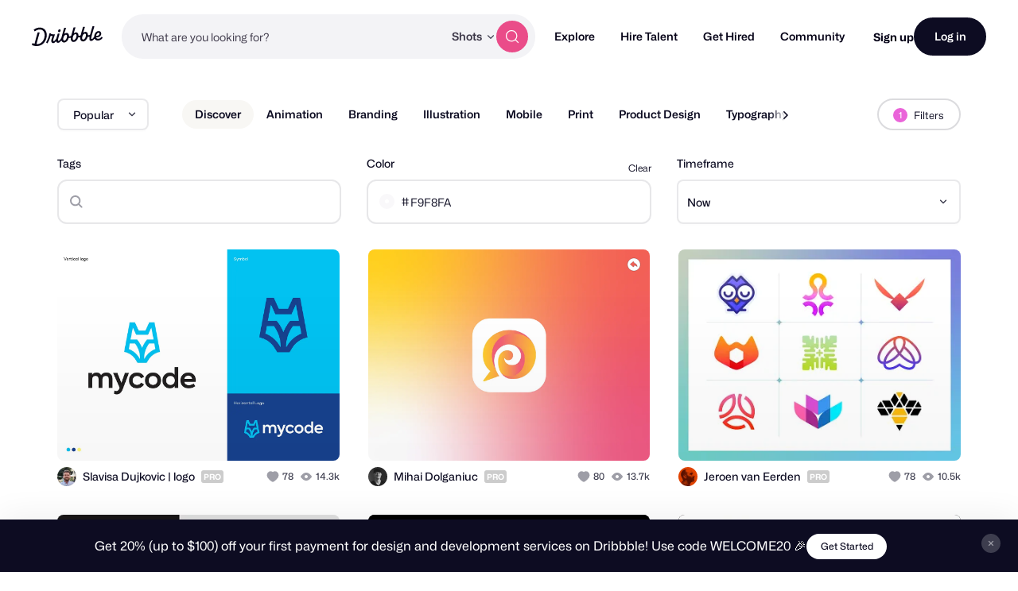

--- FILE ---
content_type: application/javascript
request_url: https://cdn.dribbble.com/assets/vite/assets/drb-confirm-helpers-15e164fa.js
body_size: 223
content:
const y={open({id:e=null,iconHtml:o=null,iconInline:r=!1,title:c="Are you sure?",message:l=null,centered:i=!1,confirmText:t="Confirm",confirmHref:a="",confirmClass:f="btn2--primary",cancelText:m="Cancel",cancelHref:s="",cancelClass:C="btn2--tertiary",onConfirm:d=()=>{},onCancel:u=()=>{},footerHtml:b="",allowLightDismiss:p=!1}){const n=document.createElement("drb-confirm");e&&(n.id=e),l&&(n.message=l),n.iconHtml=o,n.iconInline=r,n.title=c,n.centered=i,n.confirmText=t,n.confirmHref=a,n.confirmClass=f,n.cancelText=m,n.cancelHref=s,n.cancelClass=C,n.onConfirm=d,n.onCancel=u,n.footerHtml=b,n.allowLightDismiss=p,document.body.appendChild(n)}};export{y as D};
//# sourceMappingURL=drb-confirm-helpers-15e164fa.js.map
